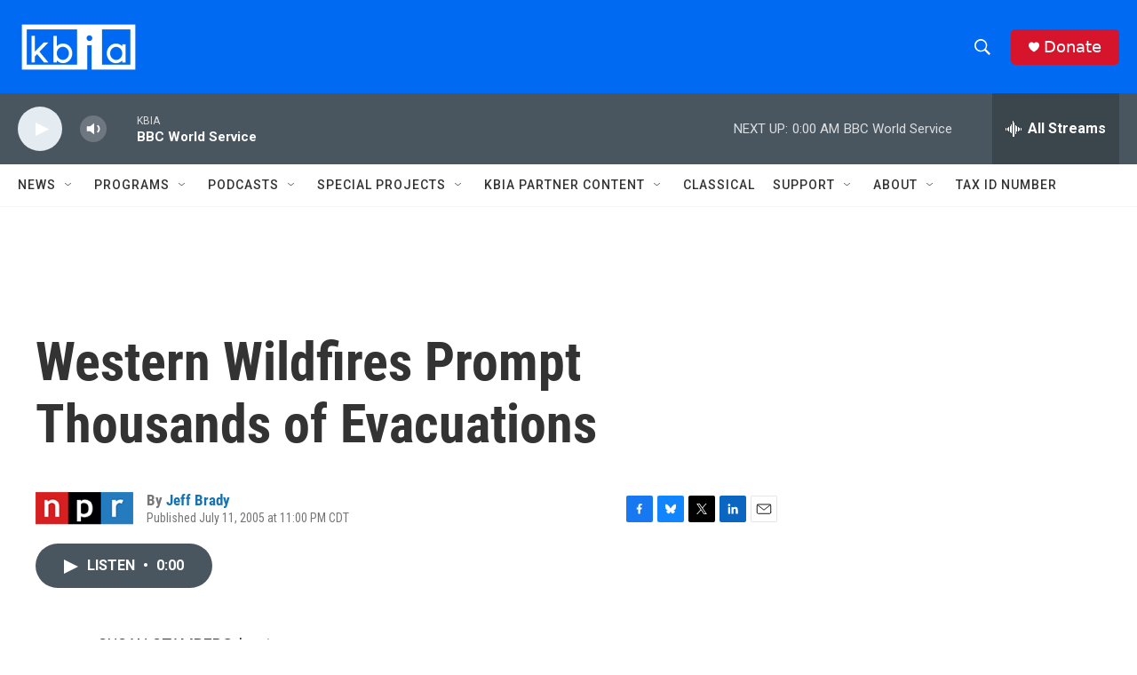

--- FILE ---
content_type: text/html; charset=utf-8
request_url: https://www.google.com/recaptcha/api2/aframe
body_size: 266
content:
<!DOCTYPE HTML><html><head><meta http-equiv="content-type" content="text/html; charset=UTF-8"></head><body><script nonce="Vg01vwLaptV6AbQtSTY0fQ">/** Anti-fraud and anti-abuse applications only. See google.com/recaptcha */ try{var clients={'sodar':'https://pagead2.googlesyndication.com/pagead/sodar?'};window.addEventListener("message",function(a){try{if(a.source===window.parent){var b=JSON.parse(a.data);var c=clients[b['id']];if(c){var d=document.createElement('img');d.src=c+b['params']+'&rc='+(localStorage.getItem("rc::a")?sessionStorage.getItem("rc::b"):"");window.document.body.appendChild(d);sessionStorage.setItem("rc::e",parseInt(sessionStorage.getItem("rc::e")||0)+1);localStorage.setItem("rc::h",'1769839073754');}}}catch(b){}});window.parent.postMessage("_grecaptcha_ready", "*");}catch(b){}</script></body></html>